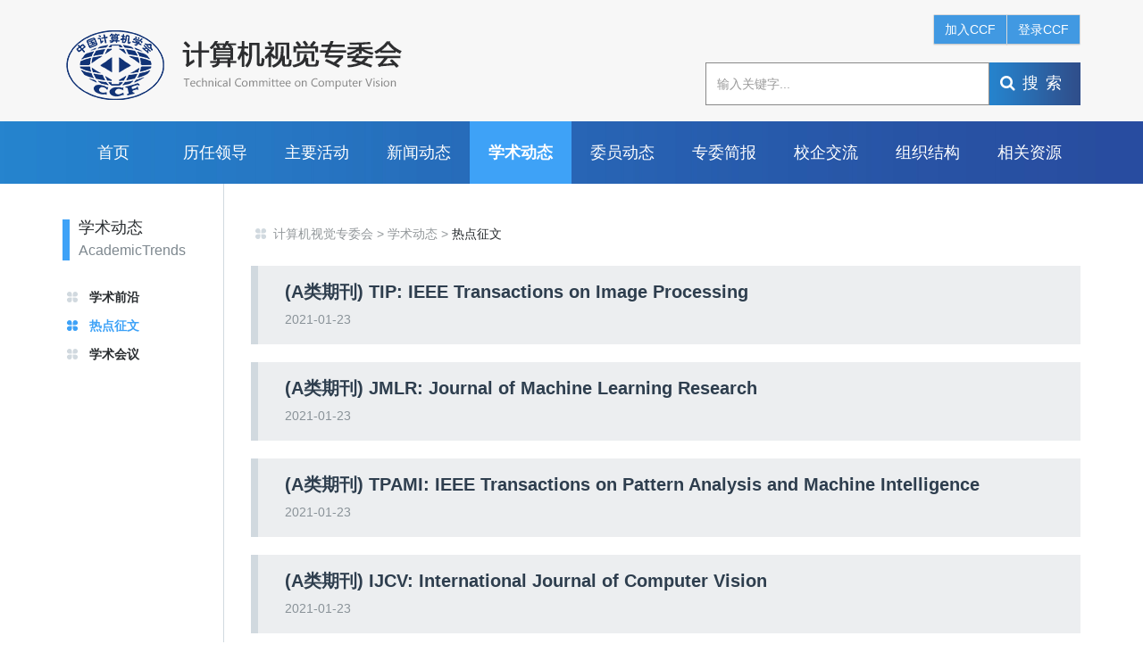

--- FILE ---
content_type: text/html
request_url: http://tc.ccf.org.cn/ccfcv/xsdt/rdzw/
body_size: 5609
content:

<!DOCTYPE html>
<html>
  <head>
    <!--包含通用样式-->
    
<meta charset="utf-8" />
<meta http-equiv="X-UA-Compatible" content="IE=edge">
<meta name="renderer" content="webkit" />
<meta name="viewport" content="width=device-width, initial-scale=1, maximum-scale=1" />
<link rel="stylesheet" href="/v3/css/bootstrap.min.css" type="text/css" />
<!-- <link rel="stylesheet" href="${prefix("v3/css/animate.css")}" type="text/css" /> -->
<link rel="stylesheet" href="/v3/css/font-awesome.min.css" type="text/css" />
<!-- <link rel="stylesheet" href="${prefix("v3/css/font-opensans.css")}" type="text/css" /> -->
<link rel="stylesheet" href="/v3/css/v3-framework.css" type="text/css" />
<link rel="stylesheet" href="/v3/css/v3-common.css" type="text/css" />
<link rel="stylesheet" href="/v3/css/v3-site_sjzw.css" type="text/css" />
<script>
	var frontAppContext = 'https://tc.ccf.org.cn/ccf/';
	var siteID = "124";
</script>
<script src="/js/frontend.js" contextpath="https://tc.ccf.org.cn/ccf/"></script>
<script src="/js/common.min.js" contextpath="https://tc.ccf.org.cn/ccf/"></script>
<script>
	if (isIE && ieVersion < 9 || isIE8) {
		importJS('../v3/js/ie/html5shiv.js')
		if (!isIE6 && !isIE7) {
			importJS('../v3/js/ie/respond.min.js')
		}
		importJS('../v3/js/ie/excanvas.js')
	}
	if (/MSIE (6|7)\.0/.test(navigator.userAgent)) {
		importCSS('../v3/css/bootstrap-ie6.css')
		importJS('../v3/js/ie/bootstrap-ie6.js')
	}
	if (isIE && ieVersion < 9 || isIE8) {
		importCSS('../v3/css/v3-site-ie.css')
	}
	if (inTouch) {
		importJS('../v3/js/hammer.min.js')
	}
	importJS('../v3/js/responsiveslides.js')
</script>
<!--[if lt IE 9]>
    <script src="/v3/js/ie/html5shiv.js"></script>
    <script src="/v3/js/ie/respond.min.js"></script>
<![endif]-->
    <title>热点征文</title>
    <meta name="keywords" content="" />
  <meta name="description" content="" />
  </head>
  <body>
    <!-- 头部 -->
    
<div class="header">
  <div class=" container">
    <div class="row">
      <!-- logo -->
      <div class="col-md-7 col-xs-9">
        
          <span class="logo">
            <a href="http://www.ccf.org.cn/" target="_blank"><img src="/images/logo.png" alt="logo"></a>
            <a href="/ccfcv/"><img src="/upload/resources/image/2018/06/28/58848_254x82c.png" /></a>
          </span>
        
      </div>
      <div class="col-xs-3">
        <!-- 汉堡图标 -->
        <div class="burger-btn hidden-md hidden-lg">
          <div class="x"></div>
          <div class="y" style="display: block;"></div>
          <div class="z"></div>
        </div>
        <!-- <div class="btnGroup clearfix pull-right m-r-md m-t-xs hidden-md hidden-lg">
<a class="btn btnEn " href="#">En</a>
</div> -->
      </div>
      <!-- 手机导航 -->
      <div class="col-md-5 col-xs-12">
        <!-- 登录 -->
        <div class="btnGroup clearfix  hidden-xs hidden-sm">
          <div class="joinCCF pull-right">
            <div class="btn-group btn-CCF" id="loadshow">
              <a href="http://web.ccf.org.cn/CCF/reg.action?flag=0" class="btn btn-default">加入CCF</a>
              <a id="memberLogin" href="#;" class="btn btn-default pull-left" onclick="memberLogin()">登录CCF</a>
            </div>
            <div class="btn-group btn-CCF" id="loginshow" style="display: none;">
              <a href="#;" class="btn btn-default myCCFBtn">我的CCF&nbsp;∨</a>
            </div>
            <ul class="list-unstyled ccfBtnDown" id="showmyccf" style="display: none;">
              <li><a id="showMemberName" style="color:#000;font-size:10px;"> 你好</a></li>
              <li><a target="_blank" href="http://web.ccf.org.cn/CCF/frame.action?menuShowFlag=B00006">信息管理</a></li>
              <li><a target="_blank" href="http://web.ccf.org.cn/CCF/frame.action?menuShowFlag=B00021">会员交费</a></li>
              <li><a href="javascript:void(0);" onclick="memberLoginOut();">注销</a></li>
            </ul>
          </div>
        </div>                    
        <!-- 搜索 -->
        <div class="searchBox">
          <div class="search input-group">
            
              <input type="hidden" id="CatalogInnerCode" name="CatalogInnerCode" value="001356">
            
            <input type="hidden" id="FrontAppURL" name="FrontAppURL" value="http://tc.ccf.org.cn/ccf/">
            <input type="text" class="form-control search-query" placeholder="输入关键字...">
            <span class="input-group-btn"><a class="btn search-submit font18" type="button"> <span class="fa fa-search"></span>搜索</a></span>
          </div>
        </div>
      </div>
    </div>
  </div>
</div>
<!-- 导航 -->
<div class="navBox hidden-xs hidden-sm">
  <div class="container">
    <div class="btnGroup clearfix hidden-md hidden-lg">
      <div class="joinCCF pull-left">
        <div class="btn-group btn-CCF" id="mobileloadshow">
          <a href="http://web.ccf.org.cn/CCF/reg.action?flag=0" class="btn btn-default">加入CCF</a>
          <a id="memberLogin" href="#;" class="btn btn-default pull-left" onclick="memberLogin()">登录CCF</a>
        </div>
        <div class="btn-group btn-CCF" id="mobileloginshow" style="display: none;">
          <a href="#;" class="btn btn-default myCCFBtn">我的CCF&nbsp;∨</a>
        </div>
        <ul class="list-unstyled ccfBtnDown" id="mobileshowmyccf" style="display: none;">
          <li><a id="showMemberName" style="color:#000;font-size:10px;"> 你好</a></li>
          <li><a target="_blank" href="http://web.ccf.org.cn/CCF/frame.action?menuShowFlag=B00006">信息管理</a></li>
          <li><a target="_blank" href="http://web.ccf.org.cn/CCF/frame.action?menuShowFlag=B00021">会员交费</a></li>
          <li><a href="javascript:void(0);" onclick="memberLoginOut();">注销</a></li>
        </ul>
      </div>
    </div>
    
    <ul class="nav">
      
        <li id="001356000000"><a href="/ccfcv/">首页</a></li>
      
      
        
          <li id="001356000013"><a href="/ccfcv/lrld/">历任领导</a>
            
            
              
            
          </li>
          <li id="001356000001"><a href="/ccfcv/zyhd/ccfcvzjgx/">主要活动</a>
            
            
              
                
                  <i class="fa fa-angle-right hidden-md hidden-lg pull-right bold nav-arrow"></i>
                  <ul class="nav-child list-unstyled hide">
                    
                      <li><a href="/ccfcv/zyhd/ccfcvzjgx/">CCFCV走进高校</a>
                        
                        
                          
                        
                      </li>
                      <li><a href="/ccfcv/zyhd/ccfcvzjqy/">CCFCV走进企业</a>
                        
                        
                          
                        
                      </li>
                      <li><a href="/ccfcv/zyhd/sjwx/">视界无限</a>
                        
                        
                          
                        
                      </li>
                      <li><a href="/ccfcv/zyhd/jsjsjlt/">计算机视觉论坛</a>
                        
                        
                          
                        
                      </li>
                      <li><a href="/ccfcv/zyhd/jsjsjdh/">计算机视觉大会</a>
                        
                        
                          
                        
                      </li>
                      <li><a href="/ccfcv/zyhd/zwhhd/">专委会活动</a>
                        
                        
                          
                        
                      </li>
                  </ul>
                
              
            
          </li>
          <li id="001356000002"><a href="/ccfcv/xwdt/">新闻动态</a>
            
            
              
            
          </li>
          <li id="001356000003"><a href="/ccfcv/xsdt/xsqy/">学术动态</a>
            
            
              
                
                  <i class="fa fa-angle-right hidden-md hidden-lg pull-right bold nav-arrow"></i>
                  <ul class="nav-child list-unstyled hide">
                    
                      <li><a href="/ccfcv/xsdt/xsqy/">学术前沿</a>
                        
                        
                          
                        
                      </li>
                      <li><a href="/ccfcv/xsdt/rdzw/">热点征文</a>
                        
                        
                          
                        
                      </li>
                      <li><a href="/ccfcv/xsdt/xshy/">学术会议</a>
                        
                        
                          
                        
                      </li>
                  </ul>
                
              
            
          </li>
          <li id="001356000004"><a href="/ccfcv/wyhdt/wyhhxx/">委员动态</a>
            
            
              
                
                  <i class="fa fa-angle-right hidden-md hidden-lg pull-right bold nav-arrow"></i>
                  <ul class="nav-child list-unstyled hide">
                    
                      <li><a href="/ccfcv/wyhdt/wyhhxx/">委员好消息</a>
                        
                        
                        
                      </li>
                      <li><a href="/ccfcv/wyhdt/dyfc/2021ndwyfc/">委员风采</a>
                        
                        
                        
                      </li>
                  </ul>
                
              
            
          </li>
          <li id="001356000005"><a href="/ccfcv/zwjb/">专委简报</a>
            
            
              
            
          </li>
          <li id="001356000006"><a href="/ccfcv/xqjl/jsxq/">校企交流</a>
            
            
              
                
                  <i class="fa fa-angle-right hidden-md hidden-lg pull-right bold nav-arrow"></i>
                  <ul class="nav-child list-unstyled hide">
                    
                      <li><a href="/ccfcv/xqjl/jsxq/">技术需求</a>
                        
                        
                          
                        
                      </li>
                      <li><a href="/ccfcv/xqjl/rcxq/yjszpxx/">人才需求</a>
                        
                        
                          
                            
                              <ul class="list-unstyled">
                                
                                  <li><a href="/ccfcv/xqjl/rcxq/yjszpxx/">研究所招聘信息</a></li>
                                  <li><a href="/ccfcv/xqjl/rcxq/qyzpxx/">企业招聘信息</a></li>
                                  <li><a href="/ccfcv/xqjl/rcxq/gxzpxx/">高校招聘信息</a></li>
                              </ul>
                            
                          
                        
                      </li>
                      <li><a href="/ccfcv/xqjl/cgtg/">成果推广</a>
                        
                        
                          
                        
                      </li>
                  </ul>
                
              
            
          </li>
          <li id="001356000007"><a href="/ccfcv/zzjg/">组织结构</a>
            
              
            
            
          </li>
      
      
        <li><a href="/ccfcv/xgzy/kysx/">相关资源</a>
          
            
              <i class="fa fa-angle-right hidden-md hidden-lg pull-right bold nav-arrow"></i>
              <ul class="nav-child list-unstyled hide">
                
                  <li><a href="/ccfcv/xgzy/kysx/">开源实现</a></li>
                  <li><a href="/ccfcv/xgzy/zjgxhdxl/">走进高校活动系列</a></li>
                  <li><a href="/ccfcv/xgzy/zjqyhdxl/">走进企业活动系列</a></li>
                  <li><a href="/ccfcv/xgzy/zwxczl/">专委宣传资料</a></li>
                  <li><a href="/ccfcv/xgzy/wyxgcl/">委员相关材料</a></li>
                  <li><a href="/ccfcv/xgzy/qt/">其他</a></li>
                  <li><a href="/ccfcv/xgzy/timing/">提名与奖励工作组</a></li>
                  <li><a href="/ccfcv/xgzy/jsjsjlt/">计算机视觉论坛</a></li>
              </ul>
            
          
        </li>
                   
    </ul>
  </div>
</div>

    <input type="hidden" value="001356000003000002" id="CatalogInnerCode"/>
    <!-- 头部 E -->
    <!-- 主体 -->
    <div class="main">
      <div class="container">
        <div class="row">
          <div class="col-md-2 col-sm-3">
            <div class="list-left">
              
                <div class="title-bar clearfix list-left-tit">
                  <div class="title">
                    <h3 class="h3">学术动态</h3>
                    <p>AcademicTrends</p>
                  </div>
                </div>
                
                
                  <ul class="list-unstyled left-nav">
                    
                      
                        <li id="001356000003000001"><a href="/ccfcv/xsdt/xsqy/">学术前沿</a></li>
                        <li id="001356000003000002"><a href="/ccfcv/xsdt/rdzw/">热点征文</a></li>
                        <li id="001356000003000003"><a href="/ccfcv/xsdt/xshy/">学术会议</a></li>
                    
                  </ul>
                
              
            </div>
          </div>
          <div class="col-md-10 col-sm-9 list-right">
            <div class="right-left">
              <div class="position  hidden-xs hidden-sm">
                <a href='/ccfcv/'>计算机视觉专委会</a> > <a href='/ccfcv/xsdt/xsqy/'>学术动态</a> > <a href='/ccfcv/xsdt/rdzw/'>热点征文</a>
              </div>
              <div class="file-list">
                
                  
                    <div class="article-item">
                      <div class="file-item clearfix">
                        <h3 class="h3 text-ellipsis"><a href="https://signalprocessingsociety.org/publications-resources/special-issue-deadlines">(A类期刊)&#32;TIP:&#32;IEEE&#32;Transactions&#32;on&#32;Image&#32;Processing</a></h3>
                        <p>2021-01-23</p>
                      </div>
                      
                    </div>
                    <div class="article-item">
                      <div class="file-item clearfix">
                        <h3 class="h3 text-ellipsis"><a href="https://jmlr.org/news.html">(A类期刊)&#32;JMLR:&#32;Journal&#32;of&#32;Machine&#32;Learning&#32;Research</a></h3>
                        <p>2021-01-23</p>
                      </div>
                      
                    </div>
                    <div class="article-item">
                      <div class="file-item clearfix">
                        <h3 class="h3 text-ellipsis"><a href="https://www.computer.org/csdl/journal/tp">(A类期刊)&#32;TPAMI:&#32;IEEE&#32;Transactions&#32;on&#32;Pattern&#32;Analysis&#32;and&#32;Machine&#32;Intelligence</a></h3>
                        <p>2021-01-23</p>
                      </div>
                      
                    </div>
                    <div class="article-item">
                      <div class="file-item clearfix">
                        <h3 class="h3 text-ellipsis"><a href="https://www.springer.com/journal/11263/updates">(A类期刊)&#32;IJCV:&#32;International&#32;Journal&#32;of&#32;Computer&#32;Vision</a></h3>
                        <p>2021-01-23</p>
                      </div>
                      
                    </div>
                    <div class="article-item">
                      <div class="file-item clearfix">
                        <h3 class="h3 text-ellipsis"><a href="https://www.journals.elsevier.com/artificial-intelligence/call-for-papers">(A类期刊)AI:&#32;Artificial&#32;Intelligence</a></h3>
                        <p>2021-01-21</p>
                      </div>
                      
                    </div>
                    <div class="article-item">
                      <div class="file-item clearfix">
                        <h3 class="h3 text-ellipsis"><a href="/ccfcv/xsdt/rdzw/2020-07-01/704421.shtml">WACV&#32;2021&#32;Submission&#32;deadline:&#32;2020/08/26</a></h3>
                        <p>2020-07-01</p>
                      </div>
                      
                    </div>
                    <div class="article-item">
                      <div class="file-item clearfix">
                        <h3 class="h3 text-ellipsis"><a href="/ccfcv/xsdt/rdzw/2020-07-01/704420.shtml">3DV&#32;2020&#32;Submission&#32;deadline:&#32;2020/08/01</a></h3>
                        <p>2020-07-01</p>
                      </div>
                      
                    </div>
                    <div class="article-item">
                      <div class="file-item clearfix">
                        <h3 class="h3 text-ellipsis"><a href="/ccfcv/xsdt/rdzw/2020-07-01/704419.shtml">AAAI&#32;2021&#32;Submission&#32;deadline:&#32;2020/07/29</a></h3>
                        <p>2020-07-01</p>
                      </div>
                      
                    </div>
                
              </div>
              <!-- 分页条 -->
              <div class="pageBar">
                <div><ul class="pagination"><li class="disabled"><a href="#" aria-label="Previous"><span aria-hidden='true'>&laquo;</span></a></li><li class="active"><a href="#">1</a></li><li class=""><a href="index_2.shtml">2</a></li><li class=""><a href="index_3.shtml">3</a></li><li class=""><a href="index_4.shtml">4</a></li><li class=""><a href="index_2.shtml"><span aria-hidden='true'>&raquo;</span></a></li></ul></div>
              </div>
            </div>
          </div>
        </div>
      </div>
    </div>
    <!-- 主体 E -->    
    <!-- 尾部 -->
    
<div class="footer ">
  <div class="container">
    <div class="foot">
      <div class="row">
        <div class="col-md-4">
          <h3 class="h3">计算机视觉专委会</h3>
          <p>Technical Committee on Computer Vision</p>
          <div class="contact hidden-xs hidden-sm">
            <div class="contactNumber">010-62600203</div>
            <div class="mail-box">ruiping.wang@vipl.ict.ac.cn</div>
            <div class="address">
              <p>北京科学院南路6号中科院计算所智能信息处理重点实验室</p>
            </div>
          </div>
        </div>
        <div class="col-md-8">
          <div class="row">
            <div class="footer-list col-md-1 p-l-none p-r-none pull-right">
              <div class="title"><a href="/ccfcv/xwdt/">新闻动态</a></div>
              <div class="title"><a href="/ccfcv/zwjb/">专委简报</a></div>
              <div class="title"><a href="/ccfcv/zzjg/">组织结构</a></div>
              <div class="title"><a href="/ccfcv/lxwm/">联系我们</a></div>
              <div class="title"><a href="/ccfcv/xgzy/kysx/">相关资源</a></div>
            </div>
            <div class="footer-list col-md-2 pull-right">
              
                <div class="title"><a href="/ccfcv/xqjl/jsxq/">校企交流</a></div>
                <ul class="list-unstyled">
                  
                    
                      <li><a href="/ccfcv/xqjl/jsxq/">· 技术需求</a></li>
                      <li><a href="/ccfcv/xqjl/rcxq/yjszpxx/">· 人才需求</a></li>
                      <li><a href="/ccfcv/xqjl/cgtg/">· 成果推广</a></li>
                  
                </ul>
              
            </div>
            <div class="footer-list col-md-2 pull-right">
              
                <div class="title"><a href="/ccfcv/wyhdt/wyhhxx/">委员动态</a></div>
                <ul class="list-unstyled">
                  
                    
                      <li><a href="/ccfcv/wyhdt/wyhhxx/">· 委员好消息</a></li>
                      <li><a href="/ccfcv/wyhdt/dyfc/2021ndwyfc/">· 委员风采</a></li>
                  
                </ul>
              
            </div>
            <div class="footer-list col-md-2 pull-right">
              
                <div class="title"><a href="/ccfcv/xsdt/xsqy/">学术动态</a></div>
                <ul class="list-unstyled">
                  
                    
                      <li><a href="/ccfcv/xsdt/xsqy/">· 学术前沿</a></li>
                      <li><a href="/ccfcv/xsdt/rdzw/">· 热点征文</a></li>
                      <li><a href="/ccfcv/xsdt/xshy/">· 学术会议</a></li>
                  
                </ul>
              
            </div>
            <div class="footer-list col-md-2 pull-right">
              
                <div class="title"><a href="/ccfcv/zyhd/ccfcvzjgx/">主要活动</a></div>
                <ul class="list-unstyled">
                  
                    
                      <li><a href="/ccfcv/zyhd/ccfcvzjgx/">· CCFCV走进高校</a></li>
                      <li><a href="/ccfcv/zyhd/ccfcvzjqy/">· CCFCV走进企业</a></li>
                      <li><a href="/ccfcv/zyhd/sjwx/">· 视界无限</a></li>
                      <li><a href="/ccfcv/zyhd/jsjsjlt/">· 计算机视觉论坛</a></li>
                      <li><a href="/ccfcv/zyhd/jsjsjdh/">· 计算机视觉大会</a></li>
                      <li><a href="/ccfcv/zyhd/zwhhd/">· 专委会活动</a></li>
                  
                </ul>
              
            </div>
          </div>
        </div>
      </div>
    </div>
    <div class="fdr text-center">
      <p>Copyright © 2015 中国计算机学会 计算机视觉专委会</p>
      <p><a style="color:#5e6366" href="https://beian.miit.gov.cn/" target="_blank">京ICP备13000930号-4 </a>        <a style="color:#5e6366" href="http://www.beian.gov.cn/portal/registerSystemInfo?recordcode=11010802017125" target="_blank"><img src="/images/iconba.png"/>京公网安备11010802017125号</a></p>
    </div>
  </div>
</div>
<script type="text/javascript" src="/v3/js/bootstrap.min.js"></script>
<script type="text/javascript" src="/v3/js/v3_common.js"></script>
<script type="text/javascript" src="/v3/js/v3_site_sjzw.js"></script>
    <!-- 尾部 E -->
    <script>
      var curCatalogInnerCode = "001356000003000002";  
      for ( var i = 1, len = curCatalogInnerCode.length; i < len / 6 + 1; i++) {
        var innerCode = curCatalogInnerCode.substring(0, i * 6);
        var catalogElement = document.getElementById(innerCode);
        if (catalogElement) {
          catalogElement.className += " cur";
        }
      }
    </script>
    <script type="text/javascript">var cnzz_protocol = (("https:" == document.location.protocol) ? " https://" : " http://");document.write(unescape("%3Cspan id='cnzz_stat_icon_1275200585'%3E%3C/span%3E%3Cscript src='" + cnzz_protocol + "s13.cnzz.com/z_stat.php%3Fid%3D1275200585%26show%3Dpic1' type='text/javascript'%3E%3C/script%3E"));</script>
  
<script src="http://tc.ccf.org.cn/ccf/stat/front/stat.js" type="text/javascript"></script>
<script>
if(window._zcms_stat)_zcms_stat("SiteID=124&CatalogInnerCode=001356000003000002&Type=null&Dest=http://tc.ccf.org.cn/ccf/stat/dealer");
</script>

<!-- App=ZCMS(CCF内容管理系统) 2.5.28290,CostTime=95,PublishDate=2023-07-10 10:19:00 -->
</body>
</html>

--- FILE ---
content_type: text/html;charset=UTF-8
request_url: https://tc.ccf.org.cn/ccf/ajax/invoke
body_size: 234
content:
<html><head><meta http-equiv="Content-Type" content="text/html;charset=UTF-8"></head><body><script id="jsonData" type="text/json">{"IsLogin":false}</script><script>window.name=document.getElementById('jsonData').innerHTML;</script></body></html>

--- FILE ---
content_type: text/html;charset=UTF-8
request_url: https://tc.ccf.org.cn/ccf/ajax/invoke
body_size: 250
content:
<html><head><meta http-equiv="Content-Type" content="text/html;charset=UTF-8"></head><body><script id="jsonData" type="text/json">{"_ZVING_STATUS":0,"_ZVING_MESSAGE":"未登录"}</script><script>window.name=document.getElementById('jsonData').innerHTML;</script></body></html>